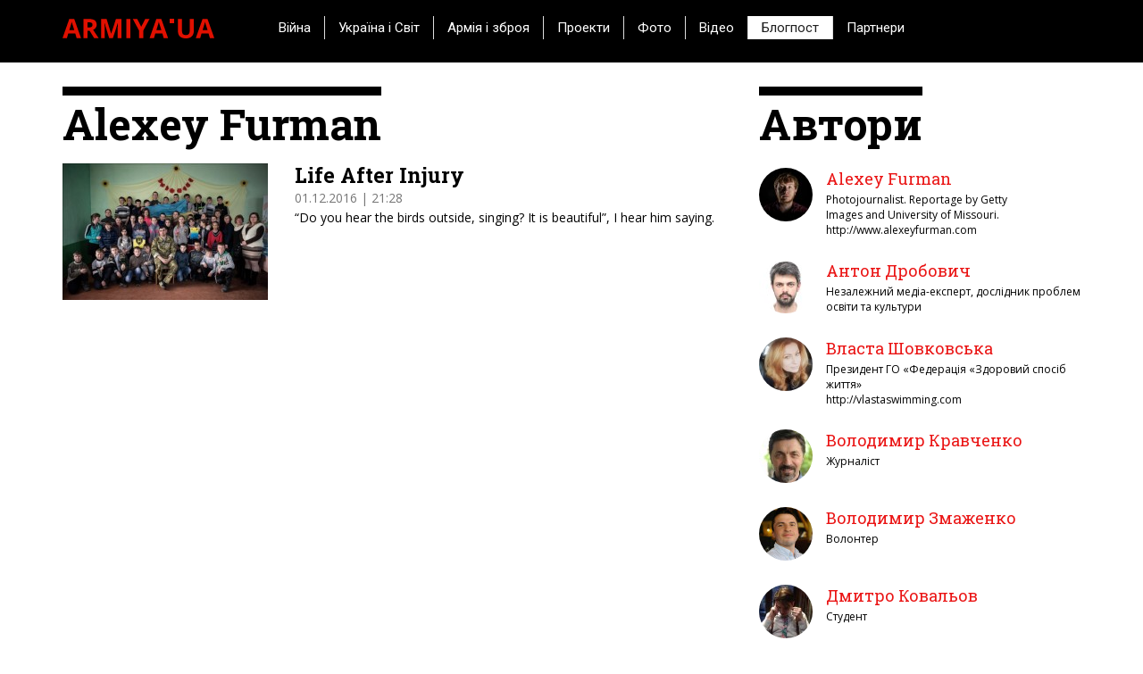

--- FILE ---
content_type: text/html; charset=UTF-8
request_url: https://armiya.com.ua/blog/author/10
body_size: 4755
content:
<!DOCTYPE html>
<html lang="ua">
    <head>
        <meta charset="utf-8">
        <title>Alexey  Furman - ARMIYA'UA</title>
        <meta name="viewport" content="width=device-width, initial-scale=1.0">
<meta http-equiv="X-UA-Compatible" content="IE=edge,chrome=1">
        <!-- Le styles -->
        <link href="/dist/css/bootstrap.min.css" media="screen" rel="stylesheet" type="text/css">
<link href="/dist/css/bootstrap-theme.min.css" media="screen" rel="stylesheet" type="text/css">
<link href="/dist/css/font-awesome.min.css" media="screen" rel="stylesheet" type="text/css">
<link href="/dist/slick/slick.css" media="screen" rel="stylesheet" type="text/css">
<link href="/dist/slick/slick-theme.css" media="screen" rel="stylesheet" type="text/css">
<link href="/dist/css/style.min.css?v=0.1.35" media="screen" rel="stylesheet" type="text/css">
<link href="/img/favicon.png" rel="icon" type="image/png">
        <!-- Scripts -->
        <script type="text/javascript" src="/dist/js/vendor/modernizr-2.8.3-respond-1.4.2.min.js"></script>
    </head>
    <body>
        <div id="fb-root"></div>
        <script>(function(d, s, id) {
          var js, fjs = d.getElementsByTagName(s)[0];
          if (d.getElementById(id)) return;
          js = d.createElement(s); js.id = id;
          js.src = "//connect.facebook.net/ru_RU/sdk.js#xfbml=1&version=v2.3&appId=467520756749304";
          fjs.parentNode.insertBefore(js, fjs);
        }(document, 'script', 'facebook-jssdk'));</script>

        <div class="navbar-wrapper black-navbar-wrapper">
            <div class="container">
                <nav class="navbar navbar-static-top">
                    <div class="container">
                        <div class="navbar-header">
                            <button type="button" class="navbar-toggle collapsed" data-toggle="collapse" data-target="#navbar" aria-expanded="false" aria-controls="navbar">
                                <span class="sr-only">Toggle navigation</span>
                                <span class="icon-bar"></span>
                                <span class="icon-bar"></span>
                                <span class="icon-bar"></span>
                            </button>
                            <a class="navbar-brand" href="/">
                                <img src="/img/logo.png" class="img-responsive">
                            </a>
                        </div>
                        <div id="navbar" class="navbar-collapse collapse">
                            <ul class="nav navbar-nav">
                                                                <li >
                    <a href="/news/category/6">
                        Війна                    </a>
                </li>
                                            <li class="dropdown " >
                    <a href="javascript:void(0);" id="dropukraine" class="dropdown-toggle" data-toggle="dropdown">
                        Україна і Світ<span class="icon"></span>
                    </a>
                    <ul class="dropdown-menu">
                                                    <li >
                                <a href="/news/category/1" target="_self">
                                    Політика                                </a>
                            </li>
                                                    <li >
                                <a href="/news/category/2" target="_self">
                                    Економіка                                </a>
                            </li>
                                                    <li >
                                <a href="/news/category/3" target="_self">
                                    Культура                                </a>
                            </li>
                                                    <li >
                                <a href="/news/category/4" target="_self">
                                    Спорт                                </a>
                            </li>
                                                    <li >
                                <a href="/news/category/5" target="_self">
                                    Суспільство                                </a>
                            </li>
                                            </ul>
                </li>
                                            <li class="dropdown " >
                    <a href="javascript:void(0);" id="droparmy" class="dropdown-toggle" data-toggle="dropdown">
                        Армія і зброя<span class="icon"></span>
                    </a>
                    <ul class="dropdown-menu">
                                                    <li >
                                <a href="/news/category/7" target="_self">
                                    Зброя                                </a>
                            </li>
                                                    <li >
                                <a href="/news/category/8" target="_self">
                                    Авіація                                </a>
                            </li>
                                                    <li >
                                <a href="/news/category/9" target="_self">
                                    Бронетехніка                                </a>
                            </li>
                                                    <li >
                                <a href="/news/category/10" target="_self">
                                    Морський флот                                </a>
                            </li>
                                                    <li >
                                <a href="/news/category/11" target="_self">
                                    Сухопутні війська                                </a>
                            </li>
                                                    <li >
                                <a href="/news/category/12" target="_self">
                                    ОПК і ВТС                                </a>
                            </li>
                                                    <li >
                                <a href="/news/category/13" target="_self">
                                    Виставки озброєнь                                </a>
                            </li>
                                                    <li >
                                <a href="/news/category/23" target="_self">
                                    Військові навчання                                </a>
                            </li>
                                            </ul>
                </li>
                                            <li class="dropdown " >
                    <a href="javascript:void(0);" id="drop" class="dropdown-toggle" data-toggle="dropdown">
                        Проекти<span class="icon"></span>
                    </a>
                    <ul class="dropdown-menu">
                                                    <li >
                                <a href="/news/category/16" target="_self">
                                    Європа і НАТО                                </a>
                            </li>
                                                    <li >
                                <a href="/news/category/17" target="_self">
                                    Євромайдан                                </a>
                            </li>
                                                    <li >
                                <a href="/news/category/25" target="_self">
                                    Освіта                                </a>
                            </li>
                                                    <li >
                                <a href="/news/category/20" target="_self">
                                    Київська Русь                                </a>
                            </li>
                                                    <li >
                                <a href="/news/category/21" target="_self">
                                    Запорізька Січ                                </a>
                            </li>
                                                    <li >
                                <a href="/news/category/24" target="_self">
                                    Армії світу                                </a>
                            </li>
                                                    <li >
                                <a href="/news/category/15" target="_self">
                                    Історія воєн                                </a>
                            </li>
                                                    <li >
                                <a href="/news/category/14" target="_self">
                                    Волонтерство                                </a>
                            </li>
                                                    <li >
                                <a href="/news/category/18" target="_self">
                                    Персоналії                                </a>
                            </li>
                                                    <li >
                                <a href="/news/category/19" target="_self">
                                    Здоров`я                                </a>
                            </li>
                                            </ul>
                </li>
                                            <li >
                    <a href="/gallery/list">
                        Фото                    </a>
                </li>
                                            <li >
                    <a href="/video/list">
                        Відео                    </a>
                </li>
                                            <li class="active">
                    <a href="/blog">
                        Блогпост                    </a>
                </li>
                                            <li >
                    <a href="/page/2">
                        Партнери                    </a>
                </li>
                                            </ul>
                            <div id="google_translate_element"></div>
                            <script type="text/javascript">
                                function googleTranslateElementInit() {
                                    new google.translate.TranslateElement({pageLanguage: 'uk', layout: google.translate.TranslateElement.InlineLayout.SIMPLE, autoDisplay: false, multilanguagePage: true, gaTrack: true, gaId: 'UA-64225230-1'}, 'google_translate_element');
                                }
                            </script>
                            <script type="text/javascript" src="//translate.google.com/translate_a/element.js?cb=googleTranslateElementInit"></script>
<!--                            <div class="search-widget">
                                <form class="navbar-form navbar-right">
                                  <div class="form-group has-feedback">
                                    <input type="text" class="form-control" id="inputSuccess4" aria-describedby="inputSuccess4Status">
                                    <span class="glyphicon glyphicon-search form-control-feedback" aria-hidden="true"></span>
                                  </div>
                                </form>
                            </div>-->
                        </div>
                    </div>
                </nav>
            </div>
        </div>

        
<div class="container">
    <div class="row">
        <div class="col-sm-8">

            <div class="block-title" style="margin-top: 15px">
                <span>Alexey  Furman</span>
            </div>

                <article class="list">
        <div class="row">
            <div class="col-sm-4">
                                    <a href="/blog/24">
                        <img class="img-responsive" src="/mediafiles/users/gQQwYuRSiW/thumbs/1-tmb-230x153.jpg">
                    </a>
                            </div>
            <div class="col-sm-8">
                                <h2>
                    <a href="/blog/24">Life After Injury</a>
                </h2>
                <div class="date">
                    01.12.2016 | 21:28                </div>
                                    <div class="intro">
                        <p>&ldquo;Do you hear the birds outside, singing? It is beautiful&rdquo;, I hear him saying.&nbsp;</p>                    </div>
                            </div>
        </div>
    </article>

            
        </div>
        <div class="col-sm-4">
            <div class="block-title" style="margin-top: 15px">
                <span>Автори</span>
            </div>

                <div class="row">
        <div class="col-xs-12">
            <div class="author-item">
                                    <div class="author-img">
                        <a href="/blog/author/10">
                            <img src="/mediafiles/users/gQQwYuRSiW/thumbs/furman_5840708f7cebd-tmb-60x60.jpg" class="img-responsive">
                        </a>
                    </div>
                                <div class="author-content">
                    <a href="/blog/author/10">Alexey  Furman</a>
                    <div class="author-info"><p>Photojournalist.&nbsp;Reportage by Getty Images&nbsp;and&nbsp;University of Missouri.</p>

<p>http://www.alexeyfurman.com</p>
</div>
                </div>
            </div>
        </div>
    </div>
    <div class="row">
        <div class="col-xs-12">
            <div class="author-item">
                                    <div class="author-img">
                        <a href="/blog/author/9">
                            <img src="/mediafiles/users/pY6zvGVhf0/thumbs/drobovychava_5842aab3be5d4-tmb-60x60.jpg" class="img-responsive">
                        </a>
                    </div>
                                <div class="author-content">
                    <a href="/blog/author/9">Антон Дробович</a>
                    <div class="author-info"><p>Незалежний медіа-експерт, дослідник проблем освіти та&nbsp;культури</p>
</div>
                </div>
            </div>
        </div>
    </div>
    <div class="row">
        <div class="col-xs-12">
            <div class="author-item">
                                    <div class="author-img">
                        <a href="/blog/author/14">
                            <img src="/mediafiles/users/uaCaL3p6Ey/thumbs/vlasta_584192ad96c4d-tmb-60x60.jpg" class="img-responsive">
                        </a>
                    </div>
                                <div class="author-content">
                    <a href="/blog/author/14">Власта  Шовковська</a>
                    <div class="author-info"><p>Президент ГО &laquo;Федерація &laquo;Здоровий спосіб життя&raquo;<br />
http://vlastaswimming.com</p>
</div>
                </div>
            </div>
        </div>
    </div>
    <div class="row">
        <div class="col-xs-12">
            <div class="author-item">
                                    <div class="author-img">
                        <a href="/blog/author/2">
                            <img src="/mediafiles/users/ObE8qbSgFk/thumbs/Volodymyr Kravchenko_5832bd5de35d8-tmb-60x60.jpg" class="img-responsive">
                        </a>
                    </div>
                                <div class="author-content">
                    <a href="/blog/author/2">Володимир  Кравченко</a>
                    <div class="author-info"><p>Журналіст</p>
</div>
                </div>
            </div>
        </div>
    </div>
    <div class="row">
        <div class="col-xs-12">
            <div class="author-item">
                                    <div class="author-img">
                        <a href="/blog/author/22">
                            <img src="/mediafiles/users/D7esWggaXs/thumbs/ZMAZHENKO_BLOG_350_633582795a9a5-tmb-60x60.jpg" class="img-responsive">
                        </a>
                    </div>
                                <div class="author-content">
                    <a href="/blog/author/22">Володимир Змаженко  </a>
                    <div class="author-info"><p>Волонтер</p>
</div>
                </div>
            </div>
        </div>
    </div>
    <div class="row">
        <div class="col-xs-12">
            <div class="author-item">
                                    <div class="author-img">
                        <a href="/blog/author/20">
                            <img src="/mediafiles/users/TGGjdj3gsr/thumbs/KOVALOV_Dmytro_Blog_Post_58df7ab44e9b8-tmb-60x60.jpg" class="img-responsive">
                        </a>
                    </div>
                                <div class="author-content">
                    <a href="/blog/author/20">Дмитро Ковальов</a>
                    <div class="author-info"><p>Студент</p>
</div>
                </div>
            </div>
        </div>
    </div>
    <div class="row">
        <div class="col-xs-12">
            <div class="author-item">
                                    <div class="author-img">
                        <a href="/blog/author/6">
                            <img src="/mediafiles/users/MHIme5S697/thumbs/elukatsky_5836e8a565335-tmb-60x60.jpg" class="img-responsive">
                        </a>
                    </div>
                                <div class="author-content">
                    <a href="/blog/author/6">Єфрем Лукацький</a>
                    <div class="author-info"><p>Фоторепортер</p>
</div>
                </div>
            </div>
        </div>
    </div>
    <div class="row">
        <div class="col-xs-12">
            <div class="author-item">
                                    <div class="author-img">
                        <a href="/blog/author/11">
                            <img src="/mediafiles/users/Nb3Z7Hzvfx/thumbs/md_5840939f25d51-tmb-60x60.jpg" class="img-responsive">
                        </a>
                    </div>
                                <div class="author-content">
                    <a href="/blog/author/11">Марина Данилюк-Ярмолаєва</a>
                    <div class="author-info"><p>Журналіст</p>
</div>
                </div>
            </div>
        </div>
    </div>
    <div class="row">
        <div class="col-xs-12">
            <div class="author-item">
                                    <div class="author-img">
                        <a href="/blog/author/18">
                            <img src="/mediafiles/users/Yg3UfxrRaz/thumbs/ Zabolotna_58676c9b2fece-tmb-60x60.jpg" class="img-responsive">
                        </a>
                    </div>
                                <div class="author-content">
                    <a href="/blog/author/18">Наталія Заболотна</a>
                    <div class="author-info"><p>Арт-менеджер. Засновниця Art Ukraine Foundation. Директор Art Ukraine Gallery</p>

<p>http://artukraine.com.ua</p>
</div>
                </div>
            </div>
        </div>
    </div>
    <div class="row">
        <div class="col-xs-12">
            <div class="author-item">
                                    <div class="author-img">
                        <a href="/blog/author/19">
                            <img src="/mediafiles/users/CfUR1fFhiy/thumbs/_2_589a2ce700a41-tmb-60x60.jpg" class="img-responsive">
                        </a>
                    </div>
                                <div class="author-content">
                    <a href="/blog/author/19">Олександр Палій</a>
                    <div class="author-info"><p>Політолог</p>
</div>
                </div>
            </div>
        </div>
    </div>
    <div class="row">
        <div class="col-xs-12">
            <div class="author-item">
                                    <div class="author-img">
                        <a href="/blog/author/12">
                            <img src="/mediafiles/users/DBKSYabVi9/53_main_58482b7cc8a6e.JPG" class="img-responsive">
                        </a>
                    </div>
                                <div class="author-content">
                    <a href="/blog/author/12">Ольга Руднєва</a>
                    <div class="author-info"><p>Директор фонду&nbsp;Олени&nbsp;Пінчук АНТИСНІД</p>

<p>http://www.antiaids.org</p>
</div>
                </div>
            </div>
        </div>
    </div>
    <div class="row">
        <div class="col-xs-12">
            <div class="author-item">
                                    <div class="author-img">
                        <a href="/blog/author/8">
                            <img src="/mediafiles/users/kUo7JmwzFX/thumbs/vyshebaba_583dac7c75369-tmb-60x60.jpg" class="img-responsive">
                        </a>
                    </div>
                                <div class="author-content">
                    <a href="/blog/author/8">Павло Вишебаба</a>
                    <div class="author-info"><p>Співзасновник та член Ради ГО &laquo;Єдина планета&raquo;, лідер гурту One Planet Orchestra, засновник веган-ресторації OnePlanet by VHFamily</p>
</div>
                </div>
            </div>
        </div>
    </div>
    <div class="row">
        <div class="col-xs-12">
            <div class="author-item">
                                    <div class="author-img">
                        <a href="/blog/author/13">
                            <img src="/mediafiles/users/sW7hnByCPr/thumbs/luchkina_58418c5702838-tmb-60x60.jpg" class="img-responsive">
                        </a>
                    </div>
                                <div class="author-content">
                    <a href="/blog/author/13">Світлана Лучкіна</a>
                    <div class="author-info"><p>Засновник&nbsp;L sektor TRX training club<br />
http://www.lsektor.com</p>
</div>
                </div>
            </div>
        </div>
    </div>
    <div class="row">
        <div class="col-xs-12">
            <div class="author-item">
                                    <div class="author-img">
                        <a href="/blog/author/17">
                            <img src="/mediafiles/users/9SgxX3RUJN/thumbs/_584fd5aece4ea-tmb-60x60.jpg" class="img-responsive">
                        </a>
                    </div>
                                <div class="author-content">
                    <a href="/blog/author/17">Сергій  Таран</a>
                    <div class="author-info"><p>Політолог</p>
</div>
                </div>
            </div>
        </div>
    </div>
        </div>
    </div>
</div>
        <footer>
            <div class="container">
                <div class="row">
                    <div class="col-xs-12">
                        <div style="margin-bottom: 10px;">
                            <a href="/"><img src="/img/logo.png" width="177" height="22"></a>
                        </div>
                    </div>
                </div>
                <div class="row">
                    <div class="col-xs-12 col-sm-4">
                        <div class="copyright">&copy; 2014 Всі права застережено. Використання матеріалів сайту лише за умови гіперпосилання. Редакція:
                            <script language="JavaScript"><!--
                                var name = "editor";
                                var domain = "armiya.com.ua";
                                document.write('<a href=\"mailto:' + name + '@' + domain + '\">');
                                document.write(name + '@' + domain + '</a>');
                                // --></script>
                        </div>
                    </div>
                    <div class="col-xs-12 col-sm-4" style="text-align: center;">
                        <a class="social-icon" href="https://www.facebook.com/ARMIYAUA-1593969024223905/" target="_blank"><i class="fa fa-facebook" aria-hidden="true"></i></a>
                        <a class="social-icon" href="https://twitter.com/VolodymyrKR" target="_blank"><i class="fa fa-twitter" aria-hidden="true"></i></a>
                    </div>
                </div>
            </div>
        </footer>

        <script src="//ajax.googleapis.com/ajax/libs/jquery/1.11.2/jquery.min.js"></script>
        <script>window.jQuery || document.write('<script src="/dist/js/vendor/jquery-1.11.2.min.js"><\/script>')</script>
        <script src="/dist/js/vendor/bootstrap.min.js"></script>
        <script src="/dist/slick/slick.min.js"></script>
        <script src="/dist/js/script.min.js?v=0.1.35"></script>
        
        <script>
          (function(i,s,o,g,r,a,m){i['GoogleAnalyticsObject']=r;i[r]=i[r]||function(){
          (i[r].q=i[r].q||[]).push(arguments)},i[r].l=1*new Date();a=s.createElement(o),
          m=s.getElementsByTagName(o)[0];a.async=1;a.src=g;m.parentNode.insertBefore(a,m)
          })(window,document,'script','//www.google-analytics.com/analytics.js','ga');

          ga('create', 'UA-64225230-1', 'auto');
          ga('send', 'pageview');

        </script>
    <script defer src="https://static.cloudflareinsights.com/beacon.min.js/vcd15cbe7772f49c399c6a5babf22c1241717689176015" integrity="sha512-ZpsOmlRQV6y907TI0dKBHq9Md29nnaEIPlkf84rnaERnq6zvWvPUqr2ft8M1aS28oN72PdrCzSjY4U6VaAw1EQ==" data-cf-beacon='{"version":"2024.11.0","token":"67b67b33fc3e45ecad9d9ec8553ae5e1","r":1,"server_timing":{"name":{"cfCacheStatus":true,"cfEdge":true,"cfExtPri":true,"cfL4":true,"cfOrigin":true,"cfSpeedBrain":true},"location_startswith":null}}' crossorigin="anonymous"></script>
</body>
</html>


--- FILE ---
content_type: text/css
request_url: https://armiya.com.ua/dist/css/style.min.css?v=0.1.35
body_size: 3474
content:
@import url(https://fonts.googleapis.com/css?family=Open+Sans:400,300,600,700|Roboto:400,300,500,700,100|Roboto+Condensed:400,300,700|Roboto+Slab:400,100,300,700&subset=cyrillic-ext,latin);#main-carousel .item .img-container img,.social-icon{vertical-align:middle}#banner .carousel-control{width:4.7%}#banner .glyphicon-chevron-left:before{content:"\e257"}#banner .glyphicon-chevron-right:before{content:"\e258"}#banner .carousel-control.left,#banner .carousel-control.right{background-image:none}.image_title{font-size:14px;line-height:14px;font-weight:600;color:#c7c7c7;margin:10px 0;text-align:right}.lead-letter{float:left;font-size:76px;font-weight:700;margin-right:10px;line-height:.9}.social-icon{display:inline-block;width:40px;height:35px;line-height:35px;font-size:20px;padding:0;margin:0 5px 0 0;overflow:hidden;color:#fff!important;text-align:center;background-image:none!important;outline:0}.icon-fb{background-color:#3a5795}.icon-twitter{background-color:#55acee}#google_translate_element{float:right}#google_translate_element .goog-te-gadget-simple{background-color:transparent;border:1px solid #bbb}#google_translate_element .goog-te-gadget-simple .goog-te-menu-value{color:#fff;text-decoration:none}#google_translate_element .goog-te-gadget-simple .goog-te-menu-value span{color:#fff!important}.face-carousel,.sp-carousel{height:180px}@media (min-width:768px){.face-carousel{height:430px}.sp-carousel{height:400px}.navbar-wrapper{padding-top:15px;padding-bottom:15px}.navbar-wrapper .container{padding-right:15px;padding-left:15px}.navbar-wrapper .navbar{padding-right:0;padding-left:0;border-radius:4px}.carousel-caption p{margin-bottom:20px;font-size:21px;line-height:1.4}.featurette-heading{font-size:50px}}@media (min-width:890px){.face-carousel{height:500px}.sp-carousel{height:470px}}@media (min-width:992px){.face-carousel{height:550px}.sp-carousel{height:520px}}@media (min-width:1200px){.face-carousel{height:600px}.sp-carousel{height:570px}}@media (min-width:1440px){.face-carousel{height:650px}.sp-carousel{height:620px}}@media (min-width:1600px){.face-carousel{height:700px}.sp-carousel{height:670px}}@media (min-width:1800px){.face-carousel{height:750px}.sp-carousel{height:720px}}*{outline:0!important}body{color:#000;font-family:'Open Sans',sans-serif;font-weight:400;font-size:16px;padding-bottom:200px}html{position:relative;min-height:100%}.block-title{margin:20px 0}.block-title span{border-top:5px solid #000;font-size:1.875em;line-height:1;font-family:'Roboto Slab',serif;font-weight:700;color:#000;text-transform:none!important}.img .category a{color:#fff}.row-eq-height{display:-webkit-box;display:-webkit-flex;display:-ms-flexbox;display:flex;-webkit-flex-flow:row wrap;-moz-flex-flow:row wrap;-ms-flex-flow:row wrap;flex-flow:row wrap}.row-eq-height::before{content:normal}.row-eq-height>[class*=col-]{display:-webkit-box;display:-webkit-flex;display:-ms-flexbox;display:flex;-webkit-flex-direction:column;flex-direction:column;margin-bottom:20px;float:none}.social-wrapper{line-height:35px;margin:20px 0}.social-wrapper .title{padding-right:5px;font-weight:600;display:block}.carousel-inner>.item>a>img,.carousel-inner>.item>img,.img-responsive,.thumbnail a>img,.thumbnail>img{display:block;max-width:100%;height:auto!important}@media (min-width:768px){body{padding-bottom:130px}.block-title span{border-top:10px solid #000;font-size:3em}.social-wrapper{float:right}.social-wrapper .title{display:inline}}.navbar{margin-bottom:0;min-height:35px}.navbar-wrapper{position:absolute;top:0;right:0;left:0;z-index:20}.navbar-wrapper>.container{padding-right:0;padding-left:0}.navbar-wrapper .navbar{padding-right:15px;padding-left:15px}.navbar-wrapper .navbar .container{width:auto}.navbar-wrapper .navbar-nav{background-color:#000;margin:0 0 10px}.navbar-wrapper .navbar-nav a{font-family:Roboto,sans-serif;font-weight:400;font-size:15px;text-shadow:none}.navbar-wrapper .navbar-nav ul a{font-size:14px}.navbar-wrapper .navbar-nav>li.open>a{text-shadow:none;color:#202020;background:rgba(255,255,255,.5)}.navbar-wrapper .navbar-nav>li>a{color:#fff;text-shadow:none;box-shadow:none;border:none;padding-top:3px;padding-bottom:3px}.navbar-wrapper .navbar-nav>li>a:active,.navbar-wrapper .navbar-nav>li>a:focus,.navbar-wrapper .navbar-nav>li>a:hover{text-shadow:none;color:#fff;background:#EA1414}.navbar-wrapper .navbar-nav>li:last-of-type>a{border-right:none!important}.navbar-wrapper .navbar-nav .dropdown-menu{background:#fff;-webkit-box-shadow:none;-moz-box-shadow:none;box-shadow:none;border:none;border-color:rgba(255,255,255,.5);border-radius:0}.navbar-wrapper .navbar-nav .dropdown-menu a{color:#202020}.navbar-wrapper .navbar-nav .dropdown-menu a:hover{color:#fff;background:#EA1414}.navbar-wrapper .navbar-nav .open .dropdown-menu>.active>a,.navbar-wrapper .navbar-nav .open .dropdown-menu>.active>a:focus,.navbar-wrapper .navbar-nav .open .dropdown-menu>.active>a:hover{background-image:none;background-color:#EA1414}.navbar-wrapper .navbar-toggle{margin-right:0}.navbar-wrapper .navbar-toggle .icon-bar{background:#fff}.black-navbar-wrapper{background:#000;position:relative;margin-bottom:10px}.black-navbar-wrapper .navbar-nav>li.active>a,.black-navbar-wrapper .navbar-nav>li.open>a,.black-navbar-wrapper .navbar-nav>li>a:active,.black-navbar-wrapper .navbar-nav>li>a:focus,.black-navbar-wrapper .navbar-nav>li>a:hover{background:#fff;color:#202020}.black-navbar-wrapper .navbar-nav .dropdown-menu{background:#fff}.black-navbar-wrapper .navbar-nav .dropdown-menu li.active a{color:#fff;background:#EA1414}.search-widget{padding-top:4px}.search-widget input{border-color:#fff!important;outline:0!important;box-shadow:none!important;color:#fff;height:25px;padding-right:25px!important;background:0 0;font-size:14px;margin:0;width:150px!important}.search-widget input:focus{background:rgba(255,255,255,.3)}.search-widget form{margin:0}.search-widget span.form-control-feedback{color:#fff;height:25px;line-height:25px}.search-widget .navbar-form{padding-right:0}.navbar-brand{width:150px;margin:15px 0 0;padding:0;height:auto}.navbar-collapse{border:none}#google_translate_element{display:none}@media (min-width:768px){#google_translate_element{display:block}.navbar-brand{width:177px;margin:6px 0 0}.navbar-wrapper .navbar-nav{margin-left:50px;margin-top:3px;background-color:transparent}.navbar-wrapper .navbar-nav .dropdown-menu{background:rgba(255,255,255,.5)}.navbar-wrapper .navbar-nav>li>a{border-right:1px solid #ddd!important}.navbar-wrapper .navbar-nav>li>a:active,.navbar-wrapper .navbar-nav>li>a:focus,.navbar-wrapper .navbar-nav>li>a:hover{text-shadow:none;color:#202020;background:rgba(255,255,255,.5)}.black-navbar-wrapper{margin-bottom:30px}.black-navbar-wrapper .navbar-nav>li.active>a,.black-navbar-wrapper .navbar-nav>li.open>a,.black-navbar-wrapper .navbar-nav>li>a:active,.black-navbar-wrapper .navbar-nav>li>a:focus,.black-navbar-wrapper .navbar-nav>li>a:hover{background:#fff;color:#202020}.black-navbar-wrapper .navbar-nav .dropdown-menu{background:#fff}}@media (min-width:768px) and (max-width:1200px){.navbar-wrapper .navbar-header{float:none;margin:5px 0 10px}.navbar-wrapper .navbar-header .navbar-brand{display:block;margin:0 auto;float:none}.navbar-wrapper .navbar-nav{margin-left:0;position:relative;left:50%;-webkit-transform:rotate(0) scale(1) skew(0) translate(-50%,0);-moz-transform:rotate(0) scale(1) skew(0) translate(-50%,0);-o-transform:rotate(0) scale(1) skew(0) translate(-50%,0);-ms-transform:rotate(0) scale(1) skew(0) translate(-50%,0);transform:rotate(0) scale(1) skew(0) translate(-50%,0)}.navbar-wrapper .navbar-nav .nav>li>a{padding:10px}.navbar-wrapper #google_translate_element{position:absolute;float:none;left:50%;-webkit-transform:rotate(0) scale(1) skew(0) translate(-50%,0);-moz-transform:rotate(0) scale(1) skew(0) translate(-50%,0);-o-transform:rotate(0) scale(1) skew(0) translate(-50%,0);-ms-transform:rotate(0) scale(1) skew(0) translate(-50%,0);transform:rotate(0) scale(1) skew(0) translate(-50%,0);top:80px}}.site-carousel .item,.site-carousel .slick-list,.site-carousel .slick-track,.widget-carousel .item,.widget-carousel .slick-list,.widget-carousel .slick-track{height:100%}.site-carousel .slick-next,.site-carousel .slick-prev,.widget-carousel .slick-next,.widget-carousel .slick-prev{z-index:10;text-shadow:0 1px 2px rgba(0,0,0,.6);width:15px;height:15px}.site-carousel .slick-next:before,.site-carousel .slick-prev:before,.widget-carousel .slick-next:before,.widget-carousel .slick-prev:before{font-family:'Glyphicons Halflings';font-style:normal;font-weight:400;line-height:1;-webkit-font-smoothing:antialiased}.site-carousel .slick-prev,.widget-carousel .slick-prev{left:2%}.site-carousel .slick-prev:before,.widget-carousel .slick-prev:before{font-size:15px;content:"\e257"}.site-carousel .slick-next,.widget-carousel .slick-next{right:2%}.site-carousel .slick-next:before,.widget-carousel .slick-next:before{font-size:15px;content:"\e258"}.author-item:after,article.post .author:after{clear:both;content:' '}.site-carousel .slick-dots,.widget-carousel .slick-dots{bottom:5%;display:none!important}.site-carousel .slick-dots li,.site-carousel .slick-dots li button,.widget-carousel .slick-dots li,.widget-carousel .slick-dots li button{width:10px;height:10px}.site-carousel .slick-dots li button:before,.widget-carousel .slick-dots li button:before{font-size:1.875em;border:1px solid #fff;border-radius:10px;opacity:.75;color:transparent;width:10px;height:10px;line-height:10px}.site-carousel .slick-dots li.slick-active>button,.widget-carousel .slick-dots li.slick-active>button{background-color:#fff;border-radius:10px;opacity:.75}.author-item .author-img img,article.post .author .author-img img{border-radius:30px}.site-carousel .item .icon,.widget-carousel .item .icon{position:absolute;top:50%;left:50%;-webkit-transform:rotate(0) scale(1) skew(0) translate(-50%,-50%);-moz-transform:rotate(0) scale(1) skew(0) translate(-50%,-50%);-o-transform:rotate(0) scale(1) skew(0) translate(-50%,-50%);-ms-transform:rotate(0) scale(1) skew(0) translate(-50%,-50%);transform:rotate(0) scale(1) skew(0) translate(-50%,-50%);font-size:3.125em;opacity:.5;color:#fff}.widget-carousel .img .category,.widget-carousel .img .readtime{top:0;position:absolute;padding:5px}.widget-carousel .img .date,.widget-carousel .img .readtime{right:0;background:rgba(0,0,0,.5);font-size:.75em;color:#fff}.widget-carousel .img{position:relative}.widget-carousel .img .date{position:absolute;bottom:0;padding:6px}.widget-carousel .img .readtime .fa{font-size:1.2em}.widget-carousel .img .category{left:0;color:#fff;background:#EA1414;font-size:.75em;line-height:1;font-family:'Roboto Condensed',sans-serif;font-weight:700;text-transform:uppercase}#main-carousel .title,.widget-carousel .title{display:block;line-height:1.2;font-family:'Roboto Slab',serif}.widget-carousel .img .category a{color:#fff}.widget-carousel .title{margin:5px 0 30px;font-size:1.375em;color:#000;font-weight:700;cursor:pointer}.widget-carousel.slick-dotted.slick-slider{margin-bottom:0}#main-carousel{margin-bottom:20px;overflow:hidden}#main-carousel .carousel-caption{z-index:10;text-align:left;left:7%;right:7%;bottom:0}#main-carousel .item{background-color:#777;position:relative}#main-carousel .item .img-container{position:absolute;top:50%;-webkit-transform:rotate(0) scale(1) skew(0) translate(0,-50%);-moz-transform:rotate(0) scale(1) skew(0) translate(0,-50%);-o-transform:rotate(0) scale(1) skew(0) translate(0,-50%);-ms-transform:rotate(0) scale(1) skew(0) translate(0,-50%);transform:rotate(0) scale(1) skew(0) translate(0,-50%);min-width:100%}#main-carousel .title{color:#fff;font-size:1.25em;text-decoration:none;font-weight:700;margin-bottom:10px;text-shadow:0 1px 2px rgba(0,0,0,.8)}#main-carousel .category,.news-item .img .category{font-family:'Roboto Condensed',sans-serif;text-transform:uppercase;font-weight:700}#main-carousel .category{background:#EA1414;color:#fff;display:inline;box-shadow:none;text-shadow:none;font-size:.75em;line-height:1;padding:5px}#main-carousel .category a{color:#fff}.vin{box-shadow:inset 0 0 280px #000;-webkit-box-shadow:inset 0 0 280px 0 #000;width:100%;height:100%;position:relative}@media (min-width:768px){#main-carousel .slick-prev{left:3%}#main-carousel .slick-next{right:3%}#main-carousel .slick-next,#main-carousel .slick-prev{width:30px;height:30px}#main-carousel .slick-next:before,#main-carousel .slick-prev:before{font-size:30px}#main-carousel .carousel-caption{bottom:2.5em}#main-carousel .title{font-size:2.875em;margin-bottom:20px}#main-carousel .category{font-size:1em}#main-carousel .slick-dots li,#main-carousel .slick-dots li button{width:20px;height:20px}#main-carousel .slick-dots li button:before{width:20px;height:20px;line-height:20px}.widget-carousel .slick-next,.widget-carousel .slick-prev{width:30px;height:30px}.widget-carousel .slick-next:before,.widget-carousel .slick-prev:before{font-size:30px}.widget-carousel .title{font-size:2.1875em}.widget-carousel .img .category,.widget-carousel .img .date{font-size:.875em}.widget-carousel .slick-dots li,.widget-carousel .slick-dots li button{width:20px;height:20px}.widget-carousel .slick-dots li button:before{width:20px;height:20px;line-height:20px}.widget-carousel .item .icon{font-size:6.25em}.site-carousel .slick-dots,.widget-carousel .slick-dots{display:block!important}#top-gallery-texts .title,#top-video-texts .title{font-size:2.625em;line-height:1.2}}.news-item .img .date,footer{bottom:0}footer{position:absolute;width:100%;min-height:100px;background:#000;color:#fff;padding:20px 0;font-size:11px}.news-item .img .date,.news-item .img .readtime{background:rgba(0,0,0,.5);font-size:.75em;right:0}footer a{color:#fff;text-decoration:none}footer a:hover{color:#fff;text-decoration:underline}footer .author{margin-top:5px}footer .social-icon{margin:0}footer .social-icon:hover{color:#EA1414!important;text-decoration:none}@media (min-width:768px){footer .copyright{float:left}footer .author{margin-top:0;float:right}}.news-item{margin-bottom:30px}.news-item .img{position:relative}.news-item .img .category,.news-item .img .date,.news-item .img .readtime{position:absolute;color:#fff;padding:5px}.news-item .img .readtime{top:0}.news-item .img .readtime .fa{font-size:1.2em}.news-item .img .category{top:0;left:0;background:#EA1414;font-size:.75em;line-height:1}.author-item a,.news-item .title,article.list h2,article.post h1{font-family:'Roboto Slab',serif}.news-item .title{display:block;margin:5px 0;font-size:1.25em;font-weight:700;color:#000;line-height:1.2;cursor:pointer}.author-item,.latest-item{margin-bottom:20px}.latest-item .date{font-size:.75em}.latest-item .title{font-size:1em!important}.author-item a{display:block;margin-bottom:2px;padding-top:5px;font-size:1.125em;color:#EA1414}.author-item .author-info,article .date{font-size:.75em}.author-item .author-img{float:left;width:60px;margin-right:15px}.author-item .author-info p{margin:0}.author-item .author-content{margin-left:75px}.author-item:after{display:table}article .date{margin:0 0 20px;color:#767676;line-height:1}article .category a{color:#fff}article .author a{color:#EA1414;font-size:.875em}article>.img{margin-bottom:20px}article.list h2,article.post h1{display:block;margin:0 0 15px;padding:0;font-size:1.625em;color:#000;line-height:1.2}article.list{margin-bottom:25px}article.list h2{display:block;margin:5px 0;font-size:1.125em;line-height:1.2;font-weight:600}.special-wrap .category,article.post .category{background:#EA1414;line-height:1;font-family:'Roboto Condensed',sans-serif;text-transform:uppercase}article.list h2 a{color:#000;display:block}article.list .date{margin:0 0 5px}article.list .intro{font-size:.75em}article.post h1{font-weight:700}article.post .intro{font-weight:700;margin-bottom:20px}article.post .author a{display:block;margin-bottom:2px;padding-top:5px;font-size:1.125em}article.post .author .author-img{float:left;width:60px;margin-right:10px;margin-bottom:20px}article.post .author .author-info{font-size:.75em}article.post .author .author-info p{margin:0}article.post .author:after{display:table}article.post .category{color:#fff;display:inline;box-shadow:none;text-shadow:none;font-size:.875em;padding:5px;font-weight:700;float:left;margin-right:10px}.banner-wrap .title,.special-wrap .title{bottom:0;text-decoration:none;text-shadow:0 1px 2px rgba(0,0,0,.8)}article.post .date{padding:5px 0}article.post .block-title span{font-size:1.625em}article.post iframe{max-width:100%}article.special h1{margin-top:10px}.latest-blog{margin-bottom:20px}.latest-blog .author-item a{font-size:.875em;margin-bottom:0;padding-top:0}.latest-blog .author-item a.blog-title{font-size:1em;color:inherit}.special-wrap .category,.special-wrap .date{color:#fff;font-size:.75em;position:absolute}@media (min-width:768px){article.list h2{margin:0 0 5px;font-size:1.4375em}article.list .date,article.list .intro,article.post .date{font-size:.875em}article.post h1{font-size:2.75em}article.post .block-title{margin:35px 0 25px}article.post .block-title span{font-size:1.875em;line-height:1;border-top:7px solid #000}article.special h1{margin-top:20px}.news-item .img .category,.news-item .img .date{font-size:.875em}.news-item .title{font-size:1.25em}}.special-wrap{position:relative}.special-wrap .category{top:0;left:0;padding:5px;font-weight:700}.banner-wrap .title,.media-list .list .title h2,.special-wrap .title{display:block;font-family:'Roboto Slab',serif}.special-wrap .date{bottom:0;right:0;background:rgba(0,0,0,.5);padding:5px}.special-wrap .title{position:absolute;color:#fff;font-size:1.25em;line-height:1.2;font-weight:700;margin:15px}@media (min-width:768px){.special-wrap .category,.special-wrap .date{font-size:.875em}.special-wrap .title{font-size:2.875em;margin:25px}}.media-list .list a{color:#000;display:block;position:relative}.media-list .list .img{margin-bottom:10px}.media-list .list .img .icon{position:absolute;top:40%;left:50%;-webkit-transform:rotate(0) scale(1) skew(0) translate(-50%,0);-moz-transform:rotate(0) scale(1) skew(0) translate(-50%,0);-o-transform:rotate(0) scale(1) skew(0) translate(-50%,0);-ms-transform:rotate(0) scale(1) skew(0) translate(-50%,0);transform:rotate(0) scale(1) skew(0) translate(-50%,0);font-size:3.125em;opacity:.5;color:#fff}.media-list .list .title{margin:5px 0}.media-list .list .title h2{margin:0 0 5px;font-size:1.125em;line-height:1.2;font-weight:600;color:#000}.media-list .list .date{margin:0 0 5px;font-size:.75em;color:#767676;line-height:1}@media (min-width:768px){.media-list .list .title h2{font-size:1.4375em}.media-list .list .date{font-size:.875em}}.banner-wrap{position:relative;font-size:1rem}.banner-wrap .title{position:absolute;color:#fff;font-size:2.875em;line-height:1.2;font-weight:700;margin:5px}@media (min-width:768px){.banner-wrap{font-size:1.6rem}.banner-wrap .title{margin:15px}}

--- FILE ---
content_type: text/plain
request_url: https://www.google-analytics.com/j/collect?v=1&_v=j102&a=875648205&t=pageview&_s=1&dl=https%3A%2F%2Farmiya.com.ua%2Fblog%2Fauthor%2F10&ul=en-us%40posix&dt=Alexey%20Furman%20-%20ARMIYA%27UA&sr=1280x720&vp=1280x720&_u=IEBAAEABAAAAACAAI~&jid=1389782466&gjid=2055313976&cid=1573079381.1768719702&tid=UA-64225230-1&_gid=258190483.1768719702&_r=1&_slc=1&z=978580584
body_size: -450
content:
2,cG-BGFQ9N6BTX

--- FILE ---
content_type: application/javascript; charset=utf-8
request_url: https://armiya.com.ua/dist/js/script.min.js?v=0.1.35
body_size: -111
content:
!function(a,b,c,d){"use strict";a(function(){a("#main-carousel").slick({autoplay:!0,autoplaySpeed:5e3,arrows:!0,dots:!0}),a("#top-news").slick({autoplay:!0,autoplaySpeed:5e3,arrows:!0,dots:!0,asNavFor:"#top-news-texts"}),a("#top-news-texts").slick({asNavFor:"#top-news",autoplay:!0,autoplaySpeed:5e3,arrows:!1,dots:!1}),a("#top-gallery-single").slick({autoplay:!0,autoplaySpeed:5e3,arrows:!0,dots:!0}),a("#top-gallery").slick({autoplay:!0,autoplaySpeed:5e3,arrows:!0,dots:!0,asNavFor:"#top-gallery-texts"}),a("#top-gallery-texts").slick({asNavFor:"#top-gallery",autoplay:!0,autoplaySpeed:5e3,arrows:!1,dots:!1}),a("#latest-gallery").slick({autoplay:!0,autoplaySpeed:5e3,arrows:!0,dots:!0,asNavFor:"#latest-gallery-texts"}),a("#latest-gallery-texts").slick({asNavFor:"#latest-gallery",autoplay:!0,autoplaySpeed:5e3,arrows:!1,dots:!1}),a("#latest-video").slick({autoplay:!0,autoplaySpeed:5e3,arrows:!0,dots:!0,asNavFor:"#latest-video-texts"}),a("#latest-video-texts").slick({asNavFor:"#latest-video",autoplay:!0,autoplaySpeed:5e3,arrows:!1,dots:!1}),a("#top-video").slick({autoplay:!0,autoplaySpeed:5e3,arrows:!0,dots:!0,asNavFor:"#top-video-texts"}),a("#top-video-texts").slick({asNavFor:"#top-video",autoplay:!0,autoplaySpeed:5e3,arrows:!1,dots:!1})})}(jQuery,window,document);